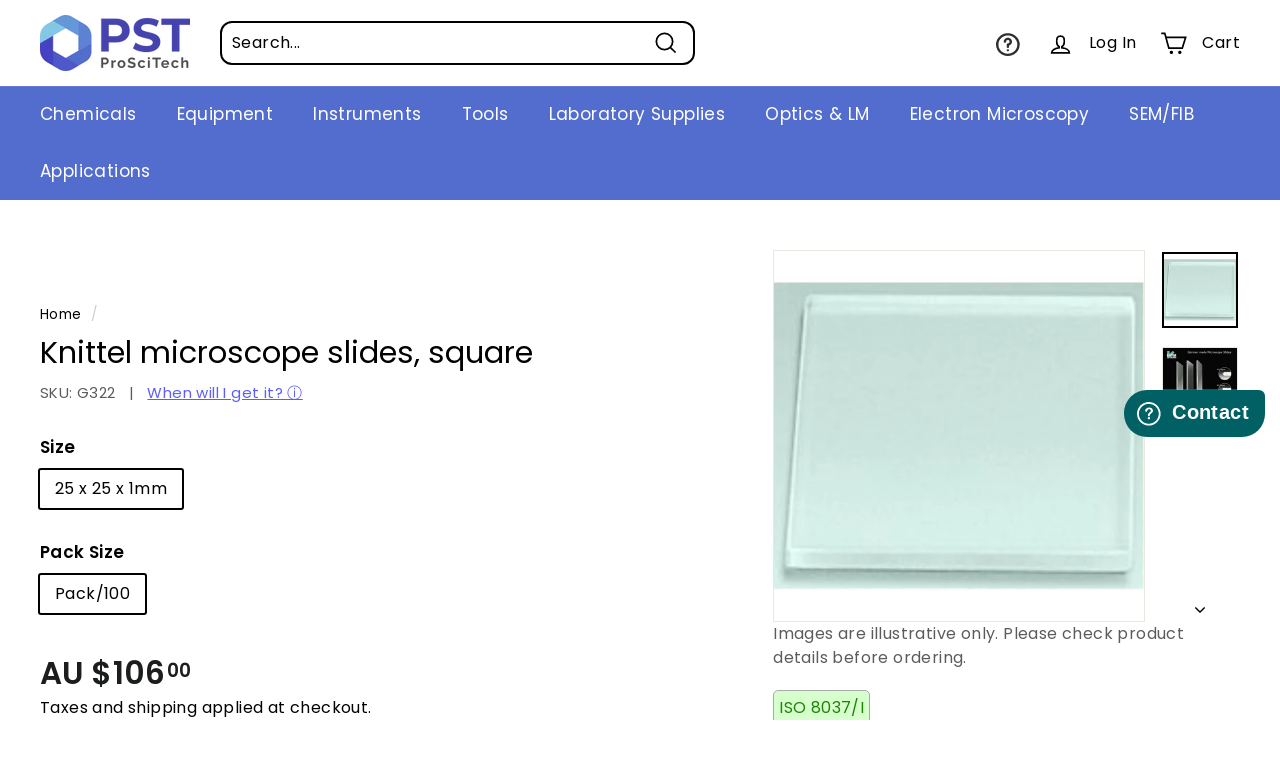

--- FILE ---
content_type: application/javascript; charset=utf-8
request_url: https://searchanise-ef84.kxcdn.com/templates.0p9u1t5i8Y.js
body_size: 2138
content:
Searchanise=window.Searchanise||{};Searchanise.templates={Platform:'shopify',StoreName:'ProSciTech',AutocompleteDescriptionStrings:3,AutocompleteShowEmptyFieldHTML:'Y',AutocompleteEmptyFieldHTML:'<br><i>What are you looking for?</i><br><br>',AutocompleteShowResultsHTML:'Y',AutocompleteItem:'<li class="snize-ac-odd snize-product ${product_classes}" data-original-product-id="${original_product_id}" id="snize-ac-product-${product_id}"><a aria-label="${autocomplete_aria_label}" href="${autocomplete_link}" class="snize-item clearfix" draggable="false"><span class="snize-thumbnail"><img src="${image_link}" alt="${autocomplete_image_alt}" class="snize-item-image ${additional_image_classes}" style="max-width:70px;max-height:70px;" border="0"></span><span class="snize-overhidden">${autocomplete_product_ribbons_html}<span class="snize-title">${title}</span>${autocomplete_product_code_html}${autocomplete_product_attribute_html}<span class="snize-description">${description}</span>${autocomplete_prices_html}${autocomplete_in_stock_status_html}${reviews_html}<div class="snize-add-to-cart-container">${autocomplete_action_button_html}</div></span></a></li>',AutocompleteResultsHTML:'<div style="text-align: center;"><a href="https://retail.proscitech.com/pages/shipping-return" title="Free Shipping"><b>Free shipping over $200 to Australia and New Zealand! </br>Click to see conditions.</b></a></div>',AutocompleteNoResultsHTML:'<p>Sorry, nothing found for [search_string].</p><p>Try some of our <a href="#" title="Bestsellers">bestsellers →</a>.</p>',AutocompleteResultsOrder:["products","suggestions","pages","categories"],AutocompleteZeroPriceAction:'hide_zero_price',LabelAutocompleteSku:'SKU',AutocompleteProductDiscountLabelShow:'Y',ResultsShow:'Y',ResultsItemCount:8,ResultsPagesCount:50,ResultsCategoriesCount:19,ResultsShowFiltersInTopSection:'N',ResultsFlipImageOnHover:'N',ResultsEnableInfiniteScrolling:'infinite',ResultsDescriptionStrings:3,ResultsZeroPriceAction:'show_custom_text',ResultsUseAsNavigation:'templates',ResultsShowProductDiscountLabel:'Y',SmartNavigationDefaultSorting:'sales_amount:desc',ShowBestsellingSorting:'Y',ShowDiscountSorting:'Y',LabelResultsProductAttributeTitle:'Brand',LabelResultsOutOfStock:'',LabelResultsSku:'SKU',AutocompleteTagLabels:{"832":{"label_id":832,"product_tag":"DG","format":"text","type":"text","text":"Dangerous Goods","bg_color":"FFAA00","text_color":null,"image_type":"new","image_url":null,"position":null},"840":{"label_id":840,"product_tag":"New","format":"text","type":"text","text":"NEW","bg_color":"82c03a","text_color":null,"image_type":"new","image_url":"","position":null},"842":{"label_id":842,"product_tag":"Sale","format":"text","type":"text","text":"SALE","bg_color":"ff2e4f","text_color":null,"image_type":"new","image_url":"","position":null},"846":{"label_id":846,"product_tag":"Dangerous Goods","format":"text","type":"text","text":"Dangerous Goods","bg_color":"FFAA00","text_color":null,"image_type":"new","image_url":null,"position":null},"17324":{"label_id":17324,"product_tag":"Stock","format":"text","type":"text","text":"Regular Stock","bg_color":"17A10D","text_color":null,"image_type":"new","image_url":null,"position":null},"17326":{"label_id":17326,"product_tag":"stock","format":"text","type":"text","text":"Regular Stock","bg_color":"17A10D","text_color":null,"image_type":"new","image_url":null,"position":null},"17328":{"label_id":17328,"product_tag":"shortage","format":"text","type":"text","text":"Worldwide Shortage","bg_color":"FF0000","text_color":null,"image_type":"new","image_url":null,"position":null},"17330":{"label_id":17330,"product_tag":"Shortage","format":"text","type":"text","text":"Worldwide Shortage","bg_color":"FF0000","text_color":null,"image_type":"new","image_url":null,"position":null},"17332":{"label_id":17332,"product_tag":"Preorder","format":"text","type":"text","text":"Pre-order","bg_color":"FFAA00","text_color":null,"image_type":"new","image_url":null,"position":null},"17334":{"label_id":17334,"product_tag":"Australian Made","format":"text","type":"text","text":"Australian Made","bg_color":"085C00","text_color":null,"image_type":"new","image_url":null,"position":null},"17336":{"label_id":17336,"product_tag":"instock","format":"text","type":"text","text":"In Stock","bg_color":"17A10D","text_color":null,"image_type":"new","image_url":null,"position":null},"17338":{"label_id":17338,"product_tag":"tempunavailable","format":"text","type":"text","text":"Temporarily Unavailable","bg_color":"FFAA00","text_color":null,"image_type":"new","image_url":null,"position":null},"17340":{"label_id":17340,"product_tag":"dangerous goods","format":"text","type":"text","text":"Dangerous Goods","bg_color":"FFAA00","text_color":null,"image_type":"new","image_url":null,"position":null}},AutocompleteCustomLabels:{"832":{"label_id":832,"product_tag":"DG","format":"text","type":"text","text":"Dangerous Goods","bg_color":"FFAA00","text_color":null,"image_type":"new","image_url":null,"position":null},"840":{"label_id":840,"product_tag":"New","format":"text","type":"text","text":"NEW","bg_color":"82c03a","text_color":null,"image_type":"new","image_url":"","position":null},"842":{"label_id":842,"product_tag":"Sale","format":"text","type":"text","text":"SALE","bg_color":"ff2e4f","text_color":null,"image_type":"new","image_url":"","position":null},"846":{"label_id":846,"product_tag":"Dangerous Goods","format":"text","type":"text","text":"Dangerous Goods","bg_color":"FFAA00","text_color":null,"image_type":"new","image_url":null,"position":null},"17324":{"label_id":17324,"product_tag":"Stock","format":"text","type":"text","text":"Regular Stock","bg_color":"17A10D","text_color":null,"image_type":"new","image_url":null,"position":null},"17326":{"label_id":17326,"product_tag":"stock","format":"text","type":"text","text":"Regular Stock","bg_color":"17A10D","text_color":null,"image_type":"new","image_url":null,"position":null},"17328":{"label_id":17328,"product_tag":"shortage","format":"text","type":"text","text":"Worldwide Shortage","bg_color":"FF0000","text_color":null,"image_type":"new","image_url":null,"position":null},"17330":{"label_id":17330,"product_tag":"Shortage","format":"text","type":"text","text":"Worldwide Shortage","bg_color":"FF0000","text_color":null,"image_type":"new","image_url":null,"position":null},"17332":{"label_id":17332,"product_tag":"Preorder","format":"text","type":"text","text":"Pre-order","bg_color":"FFAA00","text_color":null,"image_type":"new","image_url":null,"position":null},"17334":{"label_id":17334,"product_tag":"Australian Made","format":"text","type":"text","text":"Australian Made","bg_color":"085C00","text_color":null,"image_type":"new","image_url":null,"position":null},"17336":{"label_id":17336,"product_tag":"instock","format":"text","type":"text","text":"In Stock","bg_color":"17A10D","text_color":null,"image_type":"new","image_url":null,"position":null},"17338":{"label_id":17338,"product_tag":"tempunavailable","format":"text","type":"text","text":"Temporarily Unavailable","bg_color":"FFAA00","text_color":null,"image_type":"new","image_url":null,"position":null},"17340":{"label_id":17340,"product_tag":"dangerous goods","format":"text","type":"text","text":"Dangerous Goods","bg_color":"FFAA00","text_color":null,"image_type":"new","image_url":null,"position":null}},ResultsTagLabels:{"834":{"label_id":834,"product_tag":"DG","format":"text","type":"text","text":"Dangerous Goods","bg_color":"FFAA00","text_color":null,"image_type":"custom","image_url":"https:\/\/cdn.shopify.com\/s\/files\/1\/1784\/2811\/products\/tag_label_DG_letters_small_ec8421a3-f3e6-464e-9942-4c2beb2e69eb.png","position":"top-left"},"836":{"label_id":836,"product_tag":"New","format":"image","type":"image","text":"","bg_color":"","text_color":null,"image_type":"new","image_url":"","position":"top-left"},"838":{"label_id":838,"product_tag":"Sale_logo","format":"image","type":"image","text":"","bg_color":"","text_color":null,"image_type":"sale","image_url":"","position":"top-left"},"844":{"label_id":844,"product_tag":"Dangerous Goods","format":"text","type":"text","text":"Dangerous Goods","bg_color":"FFAA00","text_color":null,"image_type":"custom","image_url":"https:\/\/cdn.shopify.com\/s\/files\/1\/1784\/2811\/products\/tag_label_DG_letters_small_ec8421a3-f3e6-464e-9942-4c2beb2e69eb.png","position":"top-left"},"912":{"label_id":912,"product_tag":"Stock","format":"text","type":"text","text":"Regular Stock","bg_color":"536DCE","text_color":null,"image_type":"new","image_url":null,"position":"top-left"},"930":{"label_id":930,"product_tag":"stock","format":"text","type":"text","text":"Regular Stock","bg_color":"536DCE","text_color":null,"image_type":"new","image_url":null,"position":"top-left"},"5560":{"label_id":5560,"product_tag":"shortage","format":"text","type":"text","text":"Worldwide Shortage","bg_color":"FF0000","text_color":null,"image_type":"new","image_url":null,"position":"top-left"},"5564":{"label_id":5564,"product_tag":"Shortage","format":"text","type":"text","text":"Worldwide Shortage","bg_color":"FF0000","text_color":null,"image_type":"new","image_url":null,"position":"top-left"},"5830":{"label_id":5830,"product_tag":"Preorder","format":"text","type":"text","text":"Pre-order","bg_color":"FFAA00","text_color":null,"image_type":"new","image_url":"","position":"top-left"},"12420":{"label_id":12420,"product_tag":"Australian Made","format":"text","type":"text","text":"Australian Made","bg_color":"085C00","text_color":null,"image_type":"custom","image_url":"","position":"top-left"},"16316":{"label_id":16316,"product_tag":"instock","format":"text","type":"text","text":"In Stock","bg_color":"17A10D","text_color":null,"image_type":"new","image_url":null,"position":"top-left"},"16530":{"label_id":16530,"product_tag":"tempunavailable","format":"text","type":"text","text":"Temporarily Unavailable","bg_color":"FFCC00","text_color":null,"image_type":"new","image_url":null,"position":"top-left"},"17342":{"label_id":17342,"product_tag":"dangerous goods","format":"text","type":"text","text":"Dangerous Goods","bg_color":"FFAA00","text_color":null,"image_type":"new","image_url":null,"position":"top-left"}},ResultsCustomLabels:{"834":{"label_id":834,"product_tag":"DG","format":"text","type":"text","text":"Dangerous Goods","bg_color":"FFAA00","text_color":null,"image_type":"custom","image_url":"https:\/\/cdn.shopify.com\/s\/files\/1\/1784\/2811\/products\/tag_label_DG_letters_small_ec8421a3-f3e6-464e-9942-4c2beb2e69eb.png","position":"top-left"},"836":{"label_id":836,"product_tag":"New","format":"image","type":"image","text":"","bg_color":"","text_color":null,"image_type":"new","image_url":"","position":"top-left"},"838":{"label_id":838,"product_tag":"Sale_logo","format":"image","type":"image","text":"","bg_color":"","text_color":null,"image_type":"sale","image_url":"","position":"top-left"},"844":{"label_id":844,"product_tag":"Dangerous Goods","format":"text","type":"text","text":"Dangerous Goods","bg_color":"FFAA00","text_color":null,"image_type":"custom","image_url":"https:\/\/cdn.shopify.com\/s\/files\/1\/1784\/2811\/products\/tag_label_DG_letters_small_ec8421a3-f3e6-464e-9942-4c2beb2e69eb.png","position":"top-left"},"912":{"label_id":912,"product_tag":"Stock","format":"text","type":"text","text":"Regular Stock","bg_color":"536DCE","text_color":null,"image_type":"new","image_url":null,"position":"top-left"},"930":{"label_id":930,"product_tag":"stock","format":"text","type":"text","text":"Regular Stock","bg_color":"536DCE","text_color":null,"image_type":"new","image_url":null,"position":"top-left"},"5560":{"label_id":5560,"product_tag":"shortage","format":"text","type":"text","text":"Worldwide Shortage","bg_color":"FF0000","text_color":null,"image_type":"new","image_url":null,"position":"top-left"},"5564":{"label_id":5564,"product_tag":"Shortage","format":"text","type":"text","text":"Worldwide Shortage","bg_color":"FF0000","text_color":null,"image_type":"new","image_url":null,"position":"top-left"},"5830":{"label_id":5830,"product_tag":"Preorder","format":"text","type":"text","text":"Pre-order","bg_color":"FFAA00","text_color":null,"image_type":"new","image_url":"","position":"top-left"},"12420":{"label_id":12420,"product_tag":"Australian Made","format":"text","type":"text","text":"Australian Made","bg_color":"085C00","text_color":null,"image_type":"custom","image_url":"","position":"top-left"},"16316":{"label_id":16316,"product_tag":"instock","format":"text","type":"text","text":"In Stock","bg_color":"17A10D","text_color":null,"image_type":"new","image_url":null,"position":"top-left"},"16530":{"label_id":16530,"product_tag":"tempunavailable","format":"text","type":"text","text":"Temporarily Unavailable","bg_color":"FFCC00","text_color":null,"image_type":"new","image_url":null,"position":"top-left"},"17342":{"label_id":17342,"product_tag":"dangerous goods","format":"text","type":"text","text":"Dangerous Goods","bg_color":"FFAA00","text_color":null,"image_type":"new","image_url":null,"position":"top-left"}},ResultsManualSortingCategories:{"ppe":"129851097172"},CategorySortingRule:"searchanise",ShopifyCurrency:'AUD',ShopifyMarketsSupport:'Y',ShopifyLocales:{"en":{"locale":"en","name":"English","primary":true,"published":true}},HiddenPriceTags:'SEARCHANISE_HIDDEN_PRICE, target quote, Contact, contact, plusfreight',PriceSource:'from_min_to_max_variant',PriceFormatSymbol:'AU $',PriceFormatBefore:'AU $',ColorsCSS:'div.snize-ac-results span.snize-highlight-saving-text { color: #9C9C9C; }div.snize li.snize-product span.snize-title { color: #0288D1; }div.snize li.snize-category span.snize-title { color: #0288D1; }div.snize li.snize-page span.snize-title { color: #0288D1; }div.snize div.slider-container.snize-theme .back-bar .pointer { background-color: #0288D1; }div.snize ul.snize-product-filters-list li:hover span { color: #0288D1; }div.snize li.snize-no-products-found div.snize-no-products-found-text span a { color: #0288D1; }div.snize .snize-button { background-color: #0288D1; }#snize-modal-product-quick-view .snize-button { background-color: #0288D1; }#snize-search-results-grid-mode li.snize-product { border-color: #EEEEEE; }#snize-search-results-list-mode span.snize-thumbnail { border-color: #EEEEEE; }#snize_results.snize-mobile-design #snize-search-results-grid-mode li.snize-product { border-color: #EEEEEE; }',CustomCSS:'#snize-search-results-grid-mode span.snize-thumbnail img {    max-width:90%;    max-height:90%;}div.snize div.disabled-opacity {    display: none !important;}'}

--- FILE ---
content_type: text/plain; charset=utf-8
request_url: https://app.easyquote.pw/message?domain=proscitech.myshopify.com
body_size: 91
content:
Thank you for your quote request. You will receive your quote via email shortly.